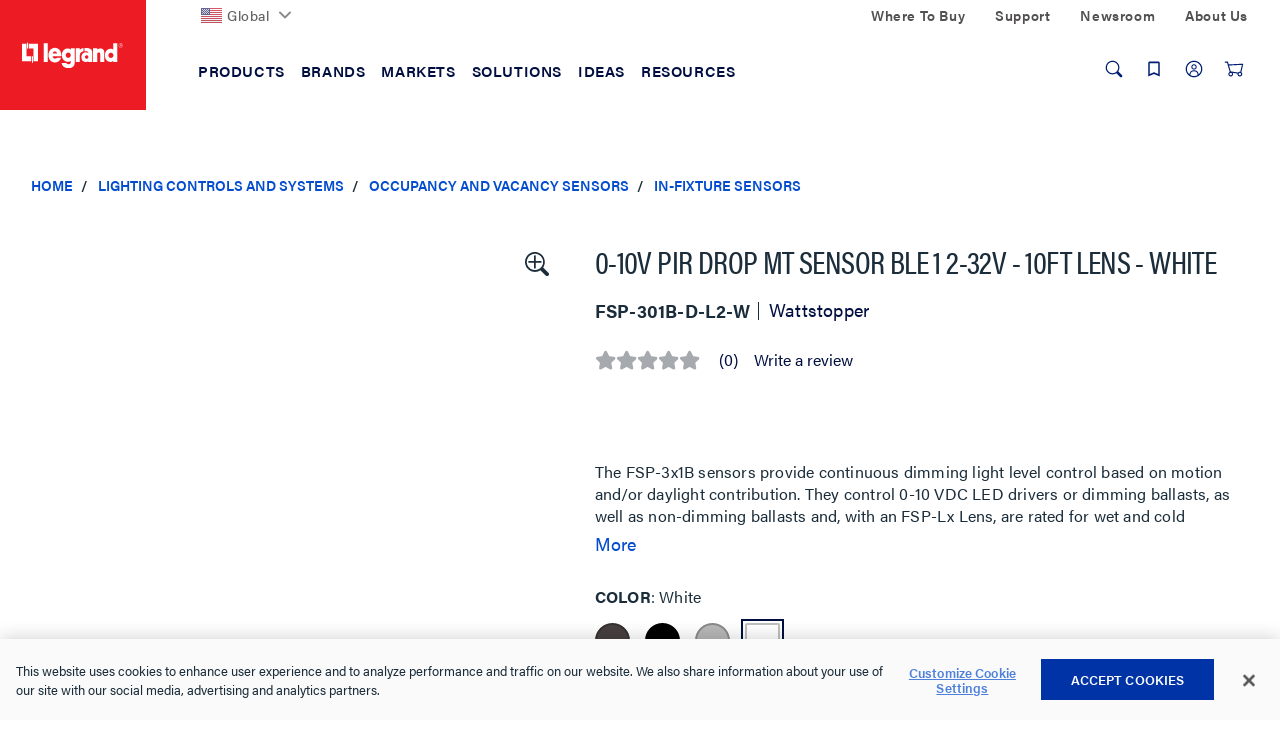

--- FILE ---
content_type: application/javascript;charset=utf-8
request_url: https://api.bazaarvoice.com/data/batch.json?passkey=cay1m2yXHoAS5rrRggNaYyAzhw3XhQXfq4hyXD1eKcZTc&apiversion=5.5&displaycode=19096-en_us&resource.q0=products&filter.q0=id%3Aeq%3AFSP-301B-D-L2-W&stats.q0=questions%2Creviews&filteredstats.q0=questions%2Creviews&filter_questions.q0=contentlocale%3Aeq%3Aen%2Cen_US%2Cen_CA&filter_answers.q0=contentlocale%3Aeq%3Aen%2Cen_US%2Cen_CA&filter_reviews.q0=contentlocale%3Aeq%3Aen%2Cen_US%2Cen_CA&filter_reviewcomments.q0=contentlocale%3Aeq%3Aen%2Cen_US%2Cen_CA&resource.q1=questions&filter.q1=productid%3Aeq%3AFSP-301B-D-L2-W&filter.q1=contentlocale%3Aeq%3Aen%2Cen_US%2Cen_CA&sort.q1=lastapprovedanswersubmissiontime%3Adesc&stats.q1=questions&filteredstats.q1=questions&include.q1=authors%2Cproducts%2Canswers&filter_questions.q1=contentlocale%3Aeq%3Aen%2Cen_US%2Cen_CA&filter_answers.q1=contentlocale%3Aeq%3Aen%2Cen_US%2Cen_CA&limit.q1=10&offset.q1=0&limit_answers.q1=10&resource.q2=reviews&filter.q2=isratingsonly%3Aeq%3Afalse&filter.q2=productid%3Aeq%3AFSP-301B-D-L2-W&filter.q2=contentlocale%3Aeq%3Aen%2Cen_US%2Cen_CA&sort.q2=helpfulness%3Adesc%2Ctotalpositivefeedbackcount%3Adesc&stats.q2=reviews&filteredstats.q2=reviews&include.q2=authors%2Cproducts%2Ccomments&filter_reviews.q2=contentlocale%3Aeq%3Aen%2Cen_US%2Cen_CA&filter_reviewcomments.q2=contentlocale%3Aeq%3Aen%2Cen_US%2Cen_CA&filter_comments.q2=contentlocale%3Aeq%3Aen%2Cen_US%2Cen_CA&limit.q2=5&offset.q2=0&limit_comments.q2=3&resource.q3=reviews&filter.q3=productid%3Aeq%3AFSP-301B-D-L2-W&filter.q3=contentlocale%3Aeq%3Aen%2Cen_US%2Cen_CA&limit.q3=1&resource.q4=reviews&filter.q4=productid%3Aeq%3AFSP-301B-D-L2-W&filter.q4=isratingsonly%3Aeq%3Afalse&filter.q4=issyndicated%3Aeq%3Afalse&filter.q4=rating%3Agt%3A3&filter.q4=totalpositivefeedbackcount%3Agte%3A3&filter.q4=contentlocale%3Aeq%3Aen%2Cen_US%2Cen_CA&sort.q4=totalpositivefeedbackcount%3Adesc&include.q4=authors%2Creviews%2Cproducts&filter_reviews.q4=contentlocale%3Aeq%3Aen%2Cen_US%2Cen_CA&limit.q4=1&resource.q5=reviews&filter.q5=productid%3Aeq%3AFSP-301B-D-L2-W&filter.q5=isratingsonly%3Aeq%3Afalse&filter.q5=issyndicated%3Aeq%3Afalse&filter.q5=rating%3Alte%3A3&filter.q5=totalpositivefeedbackcount%3Agte%3A3&filter.q5=contentlocale%3Aeq%3Aen%2Cen_US%2Cen_CA&sort.q5=totalpositivefeedbackcount%3Adesc&include.q5=authors%2Creviews%2Cproducts&filter_reviews.q5=contentlocale%3Aeq%3Aen%2Cen_US%2Cen_CA&limit.q5=1&callback=BV._internal.dataHandler0
body_size: 1100
content:
BV._internal.dataHandler0({"Errors":[],"BatchedResultsOrder":["q1","q2","q3","q4","q5","q0"],"HasErrors":false,"TotalRequests":6,"BatchedResults":{"q1":{"Id":"q1","Limit":10,"Offset":0,"TotalResults":0,"Locale":"en_US","Results":[],"Includes":{},"HasErrors":false,"Errors":[]},"q2":{"Id":"q2","Limit":5,"Offset":0,"TotalResults":0,"Locale":"en_US","Results":[],"Includes":{},"HasErrors":false,"Errors":[]},"q3":{"Id":"q3","Limit":1,"Offset":0,"TotalResults":0,"Locale":"en_US","Results":[],"Includes":{},"HasErrors":false,"Errors":[]},"q4":{"Id":"q4","Limit":1,"Offset":0,"TotalResults":0,"Locale":"en_US","Results":[],"Includes":{},"HasErrors":false,"Errors":[]},"q5":{"Id":"q5","Limit":1,"Offset":0,"TotalResults":0,"Locale":"en_US","Results":[],"Includes":{},"HasErrors":false,"Errors":[]},"q0":{"Id":"q0","Limit":10,"Offset":0,"TotalResults":1,"Locale":"en_US","Results":[{"FamilyIds":["Base-FSP-301B-D"],"UPCs":["754182941025"],"Name":"0-10V PIR Drop Mount Sensor, BLE, 12-32V","EANs":["0754182941025"],"Description":"The FSP-3x1B sensors provide continuous dimming light level control based on motion and/or daylight contribution. They control 0-10 VDC LED drivers or dimming ballasts, as well as non-dimming ballasts and, with an FSP-Lx Lens, are rated for wet and cold locations. All control parameters are adjustable via the iOS or Android Sensor Configuration App capable of storing and transmitting sensor profiles. The FSP-3x1B family is available in three configurations for mounting inside a fixture, to the outside of a fixture via a 1/2\u201D knockout, or to a pole.","AttributesOrder":["AVAILABILITY","BV_FE_EXPAND","BV_FE_FAMILY","GTIN14"],"Attributes":{"AVAILABILITY":{"Id":"AVAILABILITY","Values":[{"Value":"True","Locale":null}]},"BV_FE_EXPAND":{"Id":"BV_FE_EXPAND","Values":[{"Value":"BV_FE_FAMILY:Base-FSP-301B-D","Locale":null}]},"BV_FE_FAMILY":{"Id":"BV_FE_FAMILY","Values":[{"Value":"Base-FSP-301B-D","Locale":null}]},"GTIN14":{"Id":"GTIN14","Values":[{"Value":"00754182941025","Locale":null}]}},"ImageUrl":"https://resources.legrand.us/md_MV7Mplj0gj87.jpg?1604981468","Id":"FSP-301B-D-L2-W","CategoryId":"LGND050703","BrandExternalId":"wattstopper","Brand":{"Id":"wattstopper","Name":"Wattstopper"},"Active":true,"ProductPageUrl":"https://www.legrand.us/lighting-controls-and-systems/occupancy-and-vacancy-sensors/in-fixture-sensors/0-10v-pir-drop-mt-sensor-ble-1-2-32v-10ft-lens-white/p/fsp-301b-d-l2-w","Disabled":false,"ModelNumbers":[],"StoryIds":[],"ISBNs":[],"QuestionIds":[],"ManufacturerPartNumbers":[],"ReviewIds":[],"ReviewStatistics":{"RatingsOnlyReviewCount":0,"TotalReviewCount":0,"RecommendedCount":0,"NotRecommendedCount":0,"FeaturedReviewCount":0,"ContextDataDistribution":{},"ContextDataDistributionOrder":[],"SecondaryRatingsAverages":{},"NotHelpfulVoteCount":0,"FirstSubmissionTime":null,"SecondaryRatingsAveragesOrder":[],"TagDistributionOrder":[],"AverageOverallRating":null,"OverallRatingRange":5,"RatingDistribution":[],"HelpfulVoteCount":0,"LastSubmissionTime":null,"TagDistribution":{},"IntelligentTrustMarkDisplayEligible":true},"TotalReviewCount":0,"QAStatistics":{"QuestionHelpfulVoteCount":0,"FirstAnswerTime":null,"LastQuestionAnswerTime":null,"FirstQuestionTime":null,"FeaturedAnswerCount":0,"LastAnswerTime":null,"TagDistribution":{},"ContextDataDistribution":{},"TotalAnswerCount":0,"FeaturedQuestionCount":0,"LastQuestionTime":null,"QuestionNotHelpfulVoteCount":0,"BestAnswerCount":0,"TagDistributionOrder":[],"AnswerHelpfulVoteCount":0,"HelpfulVoteCount":0,"AnswerNotHelpfulVoteCount":0,"TotalQuestionCount":0,"ContextDataDistributionOrder":[]},"TotalQuestionCount":0,"TotalAnswerCount":0,"FilteredReviewStatistics":{"RatingsOnlyReviewCount":0,"TotalReviewCount":0,"NotRecommendedCount":0,"RecommendedCount":0,"FeaturedReviewCount":0,"ContextDataDistribution":{},"ContextDataDistributionOrder":[],"SecondaryRatingsAverages":{},"NotHelpfulVoteCount":0,"FirstSubmissionTime":null,"SecondaryRatingsAveragesOrder":[],"TagDistributionOrder":[],"AverageOverallRating":null,"OverallRatingRange":5,"RatingDistribution":[],"HelpfulVoteCount":0,"LastSubmissionTime":null,"TagDistribution":{}},"FilteredQAStatistics":{"QuestionHelpfulVoteCount":0,"FirstAnswerTime":null,"LastQuestionAnswerTime":null,"FirstQuestionTime":null,"FeaturedAnswerCount":0,"LastAnswerTime":null,"TagDistribution":{},"ContextDataDistribution":{},"TotalAnswerCount":0,"FeaturedQuestionCount":0,"LastQuestionTime":null,"QuestionNotHelpfulVoteCount":0,"BestAnswerCount":0,"TagDistributionOrder":[],"AnswerHelpfulVoteCount":0,"HelpfulVoteCount":0,"AnswerNotHelpfulVoteCount":0,"TotalQuestionCount":0,"ContextDataDistributionOrder":[]}}],"Includes":{},"HasErrors":false,"Errors":[]}},"SuccessfulRequests":6,"FailedRequests":0})

--- FILE ---
content_type: text/javascript;charset=UTF-8
request_url: https://www.legrand.us/_ui/addons/legrandasmstorefront/responsive/common/js/jquery.tablesorter.min.js?v=202601210153
body_size: 3769
content:
(function($){$.extend({tablesorter:new function(){var parsers=[],widgets=[];function benchmark(e,t){log(e+","+((new Date).getTime()-t.getTime())+"ms")}function log(e){"undefined"!=typeof console&&void 0!==console.debug?console.log(e):alert(e)}function buildParserCache(e,t){if(e.config.debug)var r="";if(0!=e.tBodies.length){var n=e.tBodies[0].rows;if(n[0])for(var o=[],a=n[0].cells.length,i=0;i<a;i++){var s=!1;$.metadata&&$(t[i]).metadata()&&$(t[i]).metadata().sorter?s=getParserById($(t[i]).metadata().sorter):e.config.headers[i]&&e.config.headers[i].sorter&&(s=getParserById(e.config.headers[i].sorter)),s||(s=detectParserForColumn(e,n,-1,i)),e.config.debug&&(r+="column:"+i+" parser:"+s.id+"\n"),o.push(s)}return e.config.debug&&log(r),o}}function detectParserForColumn(e,t,r,n){for(var o=parsers.length,a=!1,i=!1,s=!0;""==i&&s;)t[++r]?(a=getNodeFromRowAndCellIndex(t,r,n),i=trimAndGetNodeText(e.config,a),e.config.debug&&log("Checking if value was empty on row:"+r)):s=!1;for(var d=1;d<o;d++)if(parsers[d].is(i,e,a))return parsers[d];return parsers[0]}function getNodeFromRowAndCellIndex(e,t,r){return e[t].cells[r]}function trimAndGetNodeText(e,t){return $.trim(getElementText(e,t))}function getParserById(e){for(var t=parsers.length,r=0;r<t;r++)if(parsers[r].id.toLowerCase()==e.toLowerCase())return parsers[r];return!1}function buildCache(e){if(e.config.debug)var t=new Date;for(var r=e.tBodies[0]&&e.tBodies[0].rows.length||0,n=e.tBodies[0].rows[0]&&e.tBodies[0].rows[0].cells.length||0,o=e.config.parsers,a={row:[],normalized:[]},i=0;i<r;++i){var s=$(e.tBodies[0].rows[i]),d=[];if(s.hasClass(e.config.cssChildRow))a.row[a.row.length-1]=a.row[a.row.length-1].add(s);else{a.row.push(s);for(var c=0;c<n;++c)d.push(o[c].format(getElementText(e.config,s[0].cells[c]),e,s[0].cells[c]));d.push(a.normalized.length),a.normalized.push(d),d=null}}return e.config.debug&&benchmark("Building cache for "+r+" rows:",t),a}function getElementText(e,t){return t?(e.supportsTextContent||(e.supportsTextContent=t.textContent||!1),"simple"==e.textExtraction?e.supportsTextContent?t.textContent:t.childNodes[0]&&t.childNodes[0].hasChildNodes()?t.childNodes[0].innerHTML:t.innerHTML:"function"==typeof e.textExtraction?e.textExtraction(t):$(t).text()):""}function appendToTable(e,t){if(e.config.debug)var r=new Date;for(var n=t,o=n.row,a=n.normalized,i=a.length,s=a[0].length-1,d=$(e.tBodies[0]),c=[],l=0;l<i;l++){var u=a[l][s];if(c.push(o[u]),!e.config.appender)for(var f=o[u].length,h=0;h<f;h++)d[0].appendChild(o[u][h])}e.config.appender&&e.config.appender(e,c),c=null,e.config.debug&&benchmark("Rebuilt table:",r),applyWidget(e),setTimeout(function(){$(e).trigger("sortEnd")},0)}function buildHeaders(e){if(e.config.debug)var t=new Date;$.metadata;var r=computeTableHeaderCellIndexes(e);return $tableHeaders=$(e.config.selectorHeaders,e).each(function(t){if(this.column=r[this.parentNode.rowIndex+"-"+this.cellIndex],this.order=formatSortingOrder(e.config.sortInitialOrder),this.count=this.order,(checkHeaderMetadata(this)||checkHeaderOptions(e,t))&&(this.sortDisabled=!0),checkHeaderOptionsSortingLocked(e,t)&&(this.order=this.lockedOrder=checkHeaderOptionsSortingLocked(e,t)),!this.sortDisabled){var n=$(this).addClass(e.config.cssHeader);e.config.onRenderHeader&&e.config.onRenderHeader.apply(n)}e.config.headerList[t]=this}),e.config.debug&&(benchmark("Built headers:",t),log($tableHeaders)),$tableHeaders}function computeTableHeaderCellIndexes(e){for(var t=[],r={},n=e.getElementsByTagName("THEAD")[0].getElementsByTagName("TR"),o=0;o<n.length;o++)for(var a=n[o].cells,i=0;i<a.length;i++){var s,d=a[i],c=d.parentNode.rowIndex,l=c+"-"+d.cellIndex,u=d.rowSpan||1,f=d.colSpan||1;void 0===t[c]&&(t[c]=[]);for(var h=0;h<t[c].length+1;h++)if(void 0===t[c][h]){s=h;break}for(r[l]=s,h=c;h<c+u;h++){void 0===t[h]&&(t[h]=[]);for(var g=t[h],m=s;m<s+f;m++)g[m]="x"}}return r}function checkCellColSpan(e,t,r){for(var n=[],o=e.tHead.rows,a=o[r].cells,i=0;i<a.length;i++){var s=a[i];s.colSpan>1?n=n.concat(checkCellColSpan(e,headerArr,r++)):(1==e.tHead.length||s.rowSpan>1||!o[r+1])&&n.push(s)}return n}function checkHeaderMetadata(e){return!(!$.metadata||!1!==$(e).metadata().sorter)}function checkHeaderOptions(e,t){return!(!e.config.headers[t]||!1!==e.config.headers[t].sorter)}function checkHeaderOptionsSortingLocked(e,t){return!(!e.config.headers[t]||!e.config.headers[t].lockedOrder)&&e.config.headers[t].lockedOrder}function applyWidget(e){for(var t=e.config.widgets,r=t.length,n=0;n<r;n++)getWidgetById(t[n]).format(e)}function getWidgetById(e){for(var t=widgets.length,r=0;r<t;r++)if(widgets[r].id.toLowerCase()==e.toLowerCase())return widgets[r]}function formatSortingOrder(e){return"Number"!=typeof e?"desc"==e.toLowerCase()?1:0:1==e?1:0}function isValueInArray(e,t){for(var r=t.length,n=0;n<r;n++)if(t[n][0]==e)return!0;return!1}function setHeadersCss(e,t,r,n){t.removeClass(n[0]).removeClass(n[1]);var o=[];t.each(function(e){this.sortDisabled||(o[this.column]=$(this))});for(var a=r.length,i=0;i<a;i++)o[r[i][0]].addClass(n[r[i][1]])}function fixColumnWidth(e,t){if(e.config.widthFixed){var r=$("<colgroup>");$("tr:first td",e.tBodies[0]).each(function(){r.append($("<col>").css("width",$(this).width()))}),$(e).prepend(r)}}function updateHeaderSortCount(e,t){for(var r=e.config,n=t.length,o=0;o<n;o++){var a=t[o],i=r.headerList[a[0]];i.count=a[1],i.count++}}function multisort(table,sortList,cache){if(table.config.debug)var sortTime=new Date;for(var dynamicExp="var sortWrapper = function(a,b) {",l=sortList.length,i=0;i<l;i++){var c=sortList[i][0],order=sortList[i][1],s="text"==table.config.parsers[c].type?makeSortFunction("text",0==order?"asc":"desc",c):makeSortFunction("numeric",0==order?"asc":"desc",c),e="e"+i;dynamicExp+="var "+e+" = "+s,dynamicExp+="if("+e+") { return "+e+"; } ",dynamicExp+="else { "}var orgOrderCol=cache.normalized[0].length-1;dynamicExp+="return a["+orgOrderCol+"]-b["+orgOrderCol+"];";for(var i=0;i<l;i++)dynamicExp+="}; ";return dynamicExp+="return 0; ",dynamicExp+="}; ",table.config.debug&&benchmark("Evaling expression:"+dynamicExp,new Date),eval(dynamicExp),cache.normalized.sort(sortWrapper),table.config.debug&&benchmark("Sorting on "+sortList.toString()+" and dir "+order+" time:",sortTime),cache}function makeSortFunction(e,t,r){var n="a["+r+"]",o="b["+r+"]";return"text"==e&&"asc"==t?"("+n+" == "+o+" ? 0 : ("+n+" === null ? Number.POSITIVE_INFINITY : ("+o+" === null ? Number.NEGATIVE_INFINITY : ("+n+" < "+o+") ? -1 : 1 )));":"text"==e&&"desc"==t?"("+n+" == "+o+" ? 0 : ("+n+" === null ? Number.POSITIVE_INFINITY : ("+o+" === null ? Number.NEGATIVE_INFINITY : ("+o+" < "+n+") ? -1 : 1 )));":"numeric"==e&&"asc"==t?"("+n+" === null && "+o+" === null) ? 0 :("+n+" === null ? Number.POSITIVE_INFINITY : ("+o+" === null ? Number.NEGATIVE_INFINITY : "+n+" - "+o+"));":"numeric"==e&&"desc"==t?"("+n+" === null && "+o+" === null) ? 0 :("+n+" === null ? Number.POSITIVE_INFINITY : ("+o+" === null ? Number.NEGATIVE_INFINITY : "+o+" - "+n+"));":void 0}function makeSortText(e){return"((a["+e+"] < b["+e+"]) ? -1 : ((a["+e+"] > b["+e+"]) ? 1 : 0));"}function makeSortTextDesc(e){return"((b["+e+"] < a["+e+"]) ? -1 : ((b["+e+"] > a["+e+"]) ? 1 : 0));"}function makeSortNumeric(e){return"a["+e+"]-b["+e+"];"}function makeSortNumericDesc(e){return"b["+e+"]-a["+e+"];"}function sortText(e,t){return table.config.sortLocaleCompare?e.localeCompare(t):e<t?-1:e>t?1:0}function sortTextDesc(e,t){return table.config.sortLocaleCompare?t.localeCompare(e):t<e?-1:t>e?1:0}function sortNumeric(e,t){return e-t}function sortNumericDesc(e,t){return t-e}function getCachedSortType(e,t){return e[t].type}this.defaults={cssHeader:"header",cssAsc:"headerSortUp",cssDesc:"headerSortDown",cssChildRow:"expand-child",sortInitialOrder:"asc",sortMultiSortKey:"shiftKey",sortForce:null,sortAppend:null,sortLocaleCompare:!0,textExtraction:"simple",parsers:{},widgets:[],widgetZebra:{css:["even","odd"]},headers:{},widthFixed:!1,cancelSelection:!0,sortList:[],headerList:[],dateFormat:"us",decimal:"/.|,/g",onRenderHeader:null,selectorHeaders:"thead th",debug:!1},this.benchmark=benchmark,this.construct=function(e){return this.each(function(){if(this.tHead&&this.tBodies){var t,r,n,o;this.config={},o=$.extend(this.config,$.tablesorter.defaults,e),t=$(this),$.data(this,"tablesorter",o),r=buildHeaders(this),this.config.parsers=buildParserCache(this,r),n=buildCache(this);var a=[o.cssDesc,o.cssAsc];fixColumnWidth(this),r.click(function(e){var i=t[0].tBodies[0]&&t[0].tBodies[0].rows.length||0;if(!this.sortDisabled&&i>0){t.trigger("sortStart"),$(this);var s=this.column;if(this.order=this.count++%2,this.lockedOrder&&(this.order=this.lockedOrder),e[o.sortMultiSortKey])if(isValueInArray(s,o.sortList))for(u=0;u<o.sortList.length;u++){var d=o.sortList[u],c=o.headerList[d[0]];d[0]==s&&(c.count=d[1],c.count++,d[1]=c.count%2)}else o.sortList.push([s,this.order]);else{if(o.sortList=[],null!=o.sortForce)for(var l=o.sortForce,u=0;u<l.length;u++)l[u][0]!=s&&o.sortList.push(l[u]);o.sortList.push([s,this.order])}return setTimeout(function(){setHeadersCss(t[0],r,o.sortList,a),appendToTable(t[0],multisort(t[0],o.sortList,n))},1),!1}}).mousedown(function(){if(o.cancelSelection)return this.onselectstart=function(){return!1},!1}),t.bind("update",function(){var e=this;setTimeout(function(){e.config.parsers=buildParserCache(e,r),n=buildCache(e)},1)}).bind("updateCell",function(e,t){var r=this.config,o=[t.parentNode.rowIndex-1,t.cellIndex];n.normalized[o[0]][o[1]]=r.parsers[o[1]].format(getElementText(r,t),t)}).bind("sorton",function(e,t){$(this).trigger("sortStart"),o.sortList=t;var i=o.sortList;updateHeaderSortCount(this,i),setHeadersCss(this,r,i,a),appendToTable(this,multisort(this,i,n))}).bind("appendCache",function(){appendToTable(this,n)}).bind("applyWidgetId",function(e,t){getWidgetById(t).format(this)}).bind("applyWidgets",function(){applyWidget(this)}),$.metadata&&$(this).metadata()&&$(this).metadata().sortlist&&(o.sortList=$(this).metadata().sortlist),o.sortList.length>0&&t.trigger("sorton",[o.sortList]),applyWidget(this)}})},this.addParser=function(e){for(var t=parsers.length,r=!0,n=0;n<t;n++)parsers[n].id.toLowerCase()==e.id.toLowerCase()&&(r=!1);r&&parsers.push(e)},this.addWidget=function(e){widgets.push(e)},this.formatFloat=function(e){var t=parseFloat(e);return isNaN(t)?0:t},this.formatInt=function(e){var t=parseInt(e);return isNaN(t)?0:t},this.isDigit=function(e,t){return/^[-+]?\d*$/.test($.trim(e.replace(/[,.']/g,"")))},this.clearTableBody=function(e){navigator.userAgent.match("MSIE")?function(){for(;this.firstChild;)this.removeChild(this.firstChild)}.apply(e.tBodies[0]):e.tBodies[0].innerHTML=""}}}),$.fn.extend({tablesorter:$.tablesorter.construct});var ts=$.tablesorter;ts.addParser({id:"text",is:function(e){return!0},format:function(e){return $.trim(e.toLocaleLowerCase())},type:"text"}),ts.addParser({id:"digit",is:function(e,t){var r=t.config;return $.tablesorter.isDigit(e,r)},format:function(e){return $.tablesorter.formatFloat(e)},type:"numeric"}),ts.addParser({id:"currency",is:function(e){return/^[£$€?.]/.test(e)},format:function(e){return $.tablesorter.formatFloat(e.replace(new RegExp(/[£$€]/g),""))},type:"numeric"}),ts.addParser({id:"ipAddress",is:function(e){return/^\d{2,3}[\.]\d{2,3}[\.]\d{2,3}[\.]\d{2,3}$/.test(e)},format:function(e){for(var t=e.split("."),r="",n=t.length,o=0;o<n;o++){var a=t[o];2==a.length?r+="0"+a:r+=a}return $.tablesorter.formatFloat(r)},type:"numeric"}),ts.addParser({id:"url",is:function(e){return/^(https?|ftp|file):\/\/$/.test(e)},format:function(e){return jQuery.trim(e.replace(new RegExp(/(https?|ftp|file):\/\//),""))},type:"text"}),ts.addParser({id:"isoDate",is:function(e){return/^\d{4}[\/-]\d{1,2}[\/-]\d{1,2}$/.test(e)},format:function(e){return $.tablesorter.formatFloat(""!=e?new Date(e.replace(new RegExp(/-/g),"/")).getTime():"0")},type:"numeric"}),ts.addParser({id:"percent",is:function(e){return/\%$/.test($.trim(e))},format:function(e){return $.tablesorter.formatFloat(e.replace(new RegExp(/%/g),""))},type:"numeric"}),ts.addParser({id:"usLongDate",is:function(e){return e.match(new RegExp(/^[A-Za-z]{3,10}\.? [0-9]{1,2}, ([0-9]{4}|'?[0-9]{2}) (([0-2]?[0-9]:[0-5][0-9])|([0-1]?[0-9]:[0-5][0-9]\s(AM|PM)))$/))},format:function(e){return $.tablesorter.formatFloat(new Date(e).getTime())},type:"numeric"}),ts.addParser({id:"shortDate",is:function(e){return/\d{1,2}[\/\-]\d{1,2}[\/\-]\d{2,4}/.test(e)},format:function(e,t){var r=t.config;return e=e.replace(/\-/g,"/"),"us"==r.dateFormat?e=e.replace(/(\d{1,2})[\/\-](\d{1,2})[\/\-](\d{4})/,"$3/$1/$2"):"uk"==r.dateFormat?e=e.replace(/(\d{1,2})[\/\-](\d{1,2})[\/\-](\d{4})/,"$3/$2/$1"):"dd/mm/yy"!=r.dateFormat&&"dd-mm-yy"!=r.dateFormat||(e=e.replace(/(\d{1,2})[\/\-](\d{1,2})[\/\-](\d{2})/,"$1/$2/$3")),$.tablesorter.formatFloat(new Date(e).getTime())},type:"numeric"}),ts.addParser({id:"time",is:function(e){return/^(([0-2]?[0-9]:[0-5][0-9])|([0-1]?[0-9]:[0-5][0-9]\s(am|pm)))$/.test(e)},format:function(e){return $.tablesorter.formatFloat(new Date("2000/01/01 "+e).getTime())},type:"numeric"}),ts.addParser({id:"metadata",is:function(e){return!1},format:function(e,t,r){var n=t.config,o=n.parserMetadataName?n.parserMetadataName:"sortValue";return $(r).metadata()[o]},type:"numeric"}),ts.addWidget({id:"zebra",format:function(e){if(e.config.debug)var t=new Date;var r,n,o=-1;$("tr:visible",e.tBodies[0]).each(function(t){(r=$(this)).hasClass(e.config.cssChildRow)||o++,n=o%2==0,r.removeClass(e.config.widgetZebra.css[n?0:1]).addClass(e.config.widgetZebra.css[n?1:0])}),e.config.debug&&$.tablesorter.benchmark("Applying Zebra widget",t)}})})(jQuery);

--- FILE ---
content_type: application/javascript
request_url: https://omni.pricespider.com/sku-map/?clientId=3850&configId=5ea3478e92ddc70024840d78&countryCode=US&skuKeys=FSP-301B-D-L2-W&key=%2F3850%2Fsku-map%2F1&token=88c3a2027c3a405184a35f81c2d98d6f&callback=PriceSpider.onload
body_size: 26596
content:
PriceSpider.onload("/3850/sku-map/1", {"accountId":3850,"countries":{"US":{"US radiant":{"1597":13635102,"2097":13635317,"RWP262DBCC6":11777079,"RWP263GCC6":11777073,"R26USBPDBK":13820602,"2097TRSGL":13820509,"RT2WCCV4":11777111,"2097TRUSBACDBC4":13820527,"RWP263DBCC6":11777084,"RWP264BK":11777089,"RSWV153":13820587,"TM826USBI":11777138,"2097TRWRUSBACLA":13820521,"NTL873ICC6":12731625,"885TRICC8":11777154,"WNRCB40NI":13397151,"2097NTLTRW":13820559,"885TRBK":11777155,"2087LA":13820505,"885SBK":12731818,"R26USBACNICCV4":12731712,"R26USBCC6I":12731695,"R26USBAC6WCCV6":11777171,"TM826USBGCCV4":11777070,"RWP263WCC6":11777145,"1597TRWRICCD4":13820568,"NTLHORZTCCC6":12731817,"WNRR15WH":12731613,"TM874WCC6":13495299,"2097TRUSBACW":12731763,"RHL153PW10PK":13726063,"RCD38TRICC6":13495295,"WWRR15WHCCV2":12731749,"RWP266NI":11777101,"R26USBCC6LA":11777170,"R26USBACWCCV6":12731715,"R26USBCC6DBCCV4":11777075,"HMRKIT":12731802,"WNRL63NI":12731622,"1597SWTTRLACCD4":11777066,"RCD38TRGRYCC6":12731665,"WNRL43LA":12731604,"TM874BKCC6":13495293,"2097TRWR":13820578,"RCD11BKCC6":11777051,"RWC826USBBKCCV2":12731684,"2097TRUSBAAW":13820536,"HMRKITGRY":12731806,"R26USBPD":13820605,"1597SWTTRWCCD4":11777067,"2097BK":13820519,"1597TRWRUSBACGRY":13820544,"RWP262BK":11777140,"RWP26":11777059,"2097NALA":13820556,"2097TRUSBAAGRY":13820540,"RWP262W":11777142,"RWP264I":11777093,"2097GRYCCD12":13820552,"RWP263WAMCC6":13820594,"1597TRAWCCD4":11777122,"RWP26LACC6":11777148,"RCD11GRYCC6":12731727,"WNRL43NI":12731605,"TM8USB4BKCC6":12731687,"2097TRWRUSBCCW":12731757,"WWRR15LACCV2":12731747,"RHLV1103PW":12731789,"RCD38TRNICC6":11777056,"RCD33LACC6":11777133,"1597LA":11777162,"WNRH15KITNI":12731833,"RWP26BK":11777147,"885TRLACC8":11777153,"RWP266BK":12731629,"885TRWRW":11777146,"RWP264WAMCC6":13820592,"RHL153PGRY":13726057,"RWP263LACC6":11777143,"RWP262LA":11777141,"2097TRI":13820562,"WNRCB40WH":13397153,"TM826USBICC6":11777138,"RHCL453PWAMCC4":13820590,"1597TRALA":13820585,"2097TRUSBACRED":13820534,"885LA":11777109,"RWP26DBCC6":11777103,"RCD33GRYCC6":12731661,"NTL885TRBKCC6":11777034,"2097I":11777117,"2097TRSGLI":13820507,"1597TRA":13820577,"RWP262BKCC6":11777140,"WNRH1NI":12731738,"R26USBAC6W":11777171,"RCD33NICC6":11777054,"RWP265LA":11777097,"TR20USBPDLA":13820604,"RCD33LA":11777133,"2097TRSGLGRY":13820511,"1597TRUSBACI":13820528,"885BKCC12":11777150,"1597TRUSBAALA":12731760,"WRR26USBAC6WCC6":13820595,"R26USBCCWCCV6":12731719,"RHCL453PTCCCV6":11777125,"RWP263ICC6":12731636,"WNRL50NI":12731745,"326RNI":12731831,"WNRL43WH":12731607,"WNP20":12731764,"RHL153P":13726058,"RHL743PW":12731788,"2097TRBK":13820503,"RHKIT":12731776,"RWP266LA":12731640,"WRR26USBAC6LA":12731703,"TR20USBPDDB":13820606,"RCD33WCC6":11777134,"NTL873NICC6":12731626,"1597TRWRBK":13820504,"R26USBPDLA":13820608,"R26USBCCNICCV4":12731711,"RWP265GRY":12731635,"1597TRWR":13820581,"1597TRBKCCD4":13820573,"TR26352RW":12731648,"885WCC21":11777157,"1597TRLA":13820576,"RHL153PDB":13726061,"RCD113I":11777049,"HMRKITNI":12731812,"RWP262":11777078,"TM873GRYCC10":13495294,"885TRBKCC8":11777155,"TM874W":12731673,"RHKITBKPCCV6":13495304,"RHKITI":12731781,"NTL885TRLACC6":11777033,"RHFB83PTC":12731794,"TR20USBPDRED":13820601,"TM873GCC10":12731657,"RCD11LACC6":11777131,"WNRR15LA":12731609,"885TRLA":11777153,"R26USBPDNICC6":13820603,"NTLHORZWCC6":11777058,"WNRL33NI":12731606,"HMRKITI":12731808,"RHKITLA":12731782,"2097TRWRWCCD4":11426114,"HMRTC":12731816,"2097TRGRYCCD4":13820550,"326RDB":12731828,"RHKITGPCCV6":12731778,"RRW600UTC":11777151,"1597TRUSBACW":12731761,"2097TRWRGRY":13820583,"1597TRCCD4":13820571,"TM874ISLCC6":13495300,"R26USBAC6LA":11777169,"RWP262LACC6":11777141,"885TR":11777172,"2097TRUSBAARED":13820537,"2097TRUSBACI":13820539,"RCD38TRBKCC6":11777135,"HMKITLA":12731809,"RCD11BK":12731726,"2097TRUSBACGRY":13820529,"TR26352RGCC6":12731643,"RHCL453PTC":11777125,"RCD11I":11777129,"RWP26GRY":11777104,"RH703PTUWAMCC4":13820591,"2097TRCCD4":13820549,"TM874GRY":12731660,"RCD113WCC6":11777128,"RCD38TRWCC6":11777136,"1597SWTTRBKCCD4":11777064,"RWC826USBICCV2":12731698,"WNRL10NI":12731769,"RHL153PNI":13726060,"1597TRWRW":11777163,"RT2BKCCV4":13820588,"1597TRAW":11777122,"1597NTLTRLACC4":11777123,"1597TRWRLA":13820506,"HMKITDB":12731804,"R26USBAC6BKCCV4":11777167,"HCL453PMMW":12731837,"RWP26NICC6":11777106,"R26USBAC6G":12731691,"R26USBCCDBCCV4":12731690,"WNRH1WH":12731739,"1597TRSGLBK":13397157,"1597BKCCD12":11777120,"1597TRSGLGRY":13397159,"1597TRUSBAABK":12731758,"RWP262ICC6":13820589,"HMRKITLA":12731810,"WNRL33LA":12731603,"1597TRWCCD12":11777112,"R26USBACLA":12731708,"TM870STMBKCC6":13821615,"1597TRWRUSBACLA":13820543,"1597CCD12":13820564,"R26USBCC6BK":11777168,"1597TRDBCC4":11777041,"RWP265W":11777099,"RHFB83PW":12731786,"WNRCB40LA":13397152,"1597TRWRGRY":11777119,"RCD38TRLACC6":13495298,"WNRR15NI":12731612,"1597TRWRGRYCCD4":11777119,"TM874I":12731667,"RHL153PBK":13726056,"326RI":12731830,"TM870WCC10":11053286,"RCDLMCC8":11777137,"2097TRUSBAC":13820538,"RWP264":11777087,"HMKITGRY":12731805,"2097TRWRNAGRY":13821602,"TM826USBWCCV6":10540571,"2097TRWRUSBACGRY":13820520,"RWP265NI":11777098,"TR26352RBK":12731641,"2097ICCD12":11681010,"RHL373PTC":13821599,"2097CCD12":13820547,"RWP263LA":11777143,"R26USBAC6BK":11777167,"2097WCCD12":11713959,"RWP264WCC6":12731617,"1597TRLACCD4":13820565,"TM874NICC6":12731670,"326RG":12731829,"R26USBAC6LACCV4":11777169,"1597GRYCCD12":11777115,"NTL885TRICC6":11777029,"HMRKITW":12731813,"885TRWRLA":12731824,"RWP266":12731630,"RWP26LA":11777148,"1597TRNICC4":11777043,"1597TRICCD4":13820569,"RWP263":11777082,"RT2W":11777111,"WNRH10KITNI":12731766,"WNRH1LA":12731737,"WNRL63LA":12731621,"885TRWRI":13820545,"RCDLM":11777137,"1597NTLTRBKCCD4":11777061,"1597NTLTRLACCD4":11777123,"R26USBCCBKCCV4":12731683,"2097BKCCD12":13820551,"RWP263GRY":11777085,"TR26352RI":12731645,"R26USBACDBCCV4":12731689,"RH703PW":12731838,"2097TRUSBACLA":13820530,"NTL873WCC6":11777030,"TR20USBPD":13820600,"RWP265I":12731639,"2097W":11777116,"885BK":11777150,"RWP264GCC6":12731615,"TM874WSLCC6":13495302,"RWP266W":11777102,"RHLV703PW":12731785,"885W":11777157,"885SLA":12731823,"TM870DBCC10":12731655,"RHKITNIPCCV6":13820610,"RCD33W":11777134,"RCD33I":11777053,"1597GRY":11777115,"RHL153PLA":13726054,"HMRKITBK":12731798,"RWP266DB":11777100,"RCD113GRYCC6":12731728,"RWP262GCC6":11777072,"R26USBCC6W":11777139,"R26USBACW":12731720,"RWP263W":11777145,"885SI":12731821,"RCD113GRY":12731730,"1597WCCD12":11713961,"2097TRWRW":11777118,"HMKITBK":12731797,"NTL873BKCC6":12731624,"R26USBPDDBCC6":13820599,"1597TRAI":13820586,"R26USBCC6LACCV4":11777170,"TR26352RGRY":12731644,"1597TRWRWCCD4":11777163,"885TRCC8":11777172,"HMKIT":12731801,"885TRWRWCC8":11777146,"RHL743PTC":12731795,"TM874GCC6":12731658,"2097NTLTRLA":13820560,"RHL153PWPW":13726064,"2097TRUSBCCW":13820501,"1597TRUSBAA":13820535,"TM874":12731654,"RHDH163PTCCCV6":12731619,"2097NTLTRGRY":13820558,"WNRH2NI":12731735,"WNRL63WH":12731623,"NTL885TRWCC6":11777035,"HMKITI":12731807,"1597TRWRLACCD4":13820566,"RT2NICCV4":12731756,"2097NABL":13820555,"1597TRUSBAAWC4":13495303,"1597TRUSBAAGC4":13820516,"TM873WCC10":11053287,"HMKITNI":12731811,"HMRW":12731814,"RWC826USBLACCV2":12731707,"RWP263NI":13820609,"RWP265":12731631,"TR20USBPDI":13820598,"RCD11ICC6":11777129,"TM826USBLACC6":12731701,"R26USBAC6NICCV4":11777076,"TM8USB4LACC6":12731709,"TM874BK":12731653,"RWP264LA":11777175,"R26USBACBKCCV4":12731681,"1597TRSGLLA":13397158,"TM874LASLCC6":13495301,"2097TRW":11777160,"RWP26GCC6":11777071,"RHL153PI":13726055,"TM874ICC6":13495296,"1597RED":13820582,"RCD38TRDBCC6":11777057,"TM873CC10":13821606,"2097TRUSBACBK":13820532,"NTL873LACC6":11777028,"RWP264LACC6":11777175,"2097NTLTRI":13820561,"WNRL33WH":12731608,"RCD11GRY":12731729,"R26USBPDI":13820607,"1597TRWRNAW":13821601,"R26USBAC6DBCCV4":11777074,"WRR26USBAC6I":12731699,"RWP262WAMCC6":13820593,"RHL153PG":13726062,"2097TRWRGRYCCD4":13820563,"1597TRAPLW":13397164,"2097TRWRNAW":13821605,"1597I":11777159,"1597TRSGL":13397160,"TM874LACC6":13495297,"R26USBCC6WCCV6":11777139,"RCD38TRBK":11777135,"2097TRWRI":13820579,"R26USBCC6BKCCV4":11777168,"WNP10":12731652,"1597TRWRUSBACBK":13820542,"1597LACCD12":11777162,"TR26352RLA":12731646,"TM870CC10":13821609,"1597NTLTRICCD4":11777062,"TM870ICC10":13821608,"RWP26BKCC6":11777147,"885TRI":11777154,"RH703PTUTC":11777124,"RWP266I":12731638,"RCD113W":11777128,"1597NTLTRWCCD4":11777063,"RCD33BK":11777052,"TM873BKCC10":13821610,"1597TRUSBAAI":12731759,"1597TRSGLI":13397155,"1597TRGCC4":11777069,"WNRH2LA":12731734,"RH703PTUW":12731827,"RWP265G":12731632,"RHKITRED":12731784,"RWP264DB":11777091,"TM873LASLCC10":13821613,"1597W":11777113,"WRR26USBAC6W":12731718,"HMRKITDB":12731803,"RWP264GRY":11777092,"RWP265DB":11777096,"RHKITW":12731790,"1597TRAICCD4":13820570,"TM870STMICC6":13821614,"RCD113LA":11777126,"R26USBACICCV4":12731697,"RCD38TRW":11777136,"2097TRSGLLA":13820512,"2097TRSGLW":13820508,"2097TRUSBAALA":12731678,"326RBK":13820526,"RWP26ICC6":12731637,"885TRSI":12731822,"RCD11WCC6":11777132,"RWP26W":11777149,"TM8USB4ICC6":12731693,"NTL885TRNICC6":11777032,"TM873ISLCC10":13821607,"2097TR":13820557,"TM870STMLACC6":13821616,"RRW600UBCCCV4":12731754,"1597TRUSBACGRY":13820541,"WNRL10WH":12731770,"2097LA":11777121,"TM873DBCC10":12731656,"1597TRUSBCCW":12731680,"2097TRUSBAAI":13820531,"2097TRWRUSBACI":13820522,"1597ICCD12":11777159,"2097TRBKCCD4":13820548,"1597TRWRNAI":13821604,"1597TRWRNALA":13821603,"TM874LA":12731668,"RCD33DBCC6":11777055,"R26USBCC6G":12731692,"1597TRUSBACDBC4":13820514,"885LACC14":11777109,"1597TRUSBACLAC4":13820515,"2097TRRED":12731675,"2097TRWCCD12":11777160,"WNRL10LA":12731768,"RHCL453PGCCV4":12731779,"TM870ISLCC10":13821611,"TM870STMWCC6":13821617,"326R":13820523,"TR26352R":12731642,"TR26352RNICC6":12731647,"RHL153PW":13726053,"885GRYCC12":11777158,"TM870GCC10":12731659,"WNRH10KITWH":12731767,"RHKITGRY":12731780,"RCD33GRY":12731662,"TM873NICC10":12731672,"NTLFULLAMBERTC":12731844,"RHKITDBPCCV6":13495305,"WNRL50WH":12731746,"RWP266G":12731633,"1597NTLTRDBCC4":11777044,"1597TRW":11777112,"1597TRSGLRED":13397156,"WNRL23LA":12731649,"RRW600UTCCCV4":11777151,"WNRL23NI":12731650,"WWRR15NICCV2":12731748,"RHDH163PWCCV6":12731618,"RWP263BKCC6":12731628,"RHLV703PTC":12731792,"RWP265BK":12731627,"1597TR":13820575,"1597TRBK":13820502,"NTLFULLWCC6":11777036,"2087I":13820580,"R26USBACLACCV4":12731704,"RCD11W":11777132,"885GRY":11777158,"TM873WAMCC4":13821620,"RHL373PW":13821600,"WNRR20WH":12731614,"885TRNICC12":11777025,"TM870LASLCC10":13821612,"RWC826USBWCCV2":11777060,"2097LACCD12":11777121,"2097TRSGLBK":13820510,"1597TRUSBAADBC4":13820517,"1597TRALACCD4":13820572,"1597TRUSBAANIC4":13820518,"R26USBACI":12731694,"RWP264NICC6":12731616,"HMKITW":12731815,"R26USBAC6I":12731696,"RCD113BK":11777048,"WNRR20LA":12731610,"1597BK":11777120,"2097TRUSBAA":13820533,"WRR26USBAC6BK":12731686,"326RLA":13820524,"R26USBCC6NICCV4":11777077,"RHCL453PDBCCV4":11777047,"RWP262NICC6":11777081,"HCL453PMMTC":12731839,"2097TRAPLW":13820525,"RH4FBL3PTCCCV6":12731793,"RHDH163PBCCCV4":13821619,"RWP262GRY":11777080,"1597TRGRYCCD4":13820567,"RWP26WCC10":11777149,"2097LA3PKCC4":13820546,"TM8USB4WCC6":12731714,"885TRDBCC12":11777027,"RH703PTUTCCCV4":11777124,"RWP262WCC6":11777142,"1597TRSGLW":13397154,"RHL153PRED":13726059,"TM874DBCC6":12731674,"RWP266GRY":12731634,"RCD113LACC6":11777126,"RT2DBCCV4":12731755,"WNRL23WH":12731651,"RCD11LA":11777131,"885TRWCC12":11726356,"WNRH10KITLA":12731765,"WNRL50LA":12731744,"2097TRLACCD4":13820554,"RHCL453PNICCV4":11777046,"RHLV1103PTC":12731796,"RWP263NICC6":11777086,"WNRH2WH":12731736,"WNRR20NI":12731611,"2097TRWRBK":13820574,"2097TRWRLA":13820584,"WNRH15KITWH":12731834,"2097TRUSBAABK":12731676,"TM8USB4NICC6":12731713,"TM826USBNICC6":12731710,"RCD38TRGRY":12731664,"1597NTLTRNICC4":11777045,"R26USBACBK":12731682,"2097TRICCD4":13820553,"WWP30CCV2":12731620,"2097TRSGLRED":13820513,"WNRH15KITLA":12731832},"US adorne":{"AWM4GBLS4":13820385,"AWP6GGS1":13820411,"AWM1G2W4":11776957,"AWM3GCU4":13820328,"WNAR203G1":12936517,"AWC1G2BLN4":13820332,"AWM1G3CU4":13820326,"AWP6GNK1":13820474,"AWP4GGR4":11777016,"ADTH703TUG4":11776812,"ASPD1542G277":13820331,"AWC4GCOF4":13820336,"AGFTR2153W4":11776834,"ARTRUSB206ACM4":13820338,"AWP5GTM1":13820449,"AWP1G3GR4":10423194,"ARCH152W10":13820437,"ARPTR152GG2":11776858,"AWP5GBR1":13820458,"AWP1G2CA4":13820352,"AWP1G3WHW4":11776998,"ARUSB2AA6G4":13820428,"AWP2GWH4":10262175,"WNAH10KITW1":12936492,"AWP1G3GS4":13820367,"ARTR152W4":10124770,"AWP5GMG1":11777022,"AWM3GSL4":13820397,"AWM1G3MW4":11776961,"AWC3GMAC4":13820409,"AWM1G2MW4":11776954,"AWP3GTM4":11777011,"AWM1G2MWW4":11776956,"ARPTR152GW2":11776860,"AC1PFM1":10303728,"ACBLKM4":13820477,"ASWR1532W4":11776907,"ADPD453LM2":11776801,"AWP2GMG4":11777002,"AWM2GSL4":13820384,"ASWV1532W2":11776910,"ARPTR201GW2":11776863,"AC5ERJ45W1":11776793,"ARTRUSB206ACG4":13820430,"AWC2GOB4":11776929,"ADPD453LG2":11776800,"AWP5GNK1":13820454,"AWM1G2MA4":13820381,"AANLM14":11776784,"AWC2GMAC4":13820396,"AWM1G2HFBR4":11776945,"AWP1G3BR4":11776993,"AWM1G3HFFE1":13820473,"ASPD1532M4":10565614,"AWM2GBLS4":13820353,"AWP1G3GG4":13820468,"WNAR203W1":12936519,"AWP1G3NK4":11776995,"WNAR153W1":12936516,"AWP6GCA1":13820348,"ADPD4FBL3P2M4":11776804,"AWM2GHFBR1":11776963,"ASWV2032G2":13820324,"AWP2GGR4":11777001,"ACNRFCM1":11776798,"AWP5GCA1":13820357,"ARTRUSB153G4":11776873,"AWM1G2MB4":11776951,"ASTM2W2":11776899,"AWM1G2SL4":13820377,"AWM4GMW4":11776980,"WNACB40G1":13397161,"ASVS12W4":11776904,"WNAL43G1":12936502,"AWP3GWH4":11777013,"AWC3GSBL4":13820421,"AWP4GGG4":13820460,"AWC3GOB4":11776935,"AWM3GRG4":13820417,"ADWR703TUM4":11776827,"ARCD202W10":13820439,"AWP1G2TM6":11776992,"AWM1G3RG4":13820398,"AWM4GW4":13820461,"ARTRUSB153M4":11776874,"AWC4GBS4":11776938,"AWP2GPW4":11777005,"ACNRFCW1":13820493,"AWM2GM4":11776966,"AWP3GGG4":13820464,"ASVS12M4":11776903,"AWC4GSBL4":13820334,"AWP5GGG1":13820453,"AWM4GMB4":11776978,"ARPTR151GG2":11776854,"ACRJ25M1":13820494,"ARCD152G10":13820481,"ADTP703TUW4":11776822,"ADTH703TUM4":11776813,"ACHDMIM1":11776796,"AALSL277":13820496,"AWP2GLA4":10193637,"ASPD2032W4":11776890,"ARPTR152GM2":11776859,"ADTH4FBL3PW4":11776811,"AWM4GHFBR1":13820472,"AGFTR2152M4":11776830,"AWM3GW4":13820447,"ADSM703HG2":13820482,"AWC1G2COF4":13820391,"AC1PFW1":11776789,"ASWV2032M2":13820490,"AWP5GHB1":13820386,"AWM2GW4":11776971,"AWP3GBL4":13820444,"WNAL63M1":12936509,"AWM4GMR1":13820321,"AWP3GGS4":13820380,"WNAL63W1":12936510,"AWP3GGR4":11777008,"ARTR152W4WP":11776867,"ARTRUSB153W4":11776876,"AWM1G3W4":13820467,"AWC1G2MAC4":13820358,"ADTP703TUM4":11776820,"AWP6GTM1":13820475,"AWM1G3BLS4":13820374,"AWP4GBR4":11777015,"AWP6GGR1":13820450,"AWC4GOB4":11776939,"AWC1G2BBN4":13820349,"AF5G":13820440,"ADPD4FBL3P2G4":13820344,"ADTP700MMTUW2":13820488,"AC1PFG1":13820427,"ARPTR151GW2":11776857,"AWM3GMWW4":11776977,"AABK1M4":10508100,"AWP4GHB4":13820418,"AWP1G2GR6":11776986,"AWC2GBBN4":13820373,"AWP4GMG4":11777017,"WNACB40M1":13397162,"ASWR1532G4":11776905,"ASWV1532G2":11776908,"AGFTR2152G4":11776829,"AWM1G2RG4":13820390,"ASPD2042W4":10200248,"AWP1G3CA4":13820365,"AWC2GSN4":11776930,"AGFTR2153G4":11776832,"WNAL50W1":12936507,"AWP5GGS1":13820363,"AWC1G2SBL4":13820341,"AC4PFW1":13820495,"AWP6GBN1":13820368,"AWP4GLA4":13820451,"AABK1W4":11776780,"WNAL23M1":12936497,"WNAH2G1":13820500,"AWP4GWHW4":13820466,"ARTR152M4WP":11776866,"ARTR202G4":11776870,"ARCH152M10":13820436,"AWM1G2TL4":13820382,"AWP2GBN4":13820369,"ASTP1532W4":11776902,"WNAL43M1":12936503,"AWC3GBLN4":13820347,"ARCD152W10":11776851,"AC2PFM1":11776790,"AAFN4S16AW4":11776782,"ACBRSTPM1":11776794,"AWM4GMWW4":11776981,"ASTH1532W2":11776896,"AWM3GHFBR1":11776972,"ARTRUSB20PD30G4":13820340,"AWC1G2BS4":11776915,"ADWR703TUG4":11776826,"ASTM2M2":11776898,"WNAR153M1":12936515,"AWP1G2NK4":11776989,"ASOS32G4":11776879,"ASTP1532G4":11776900,"AWP1G2BL6":13820442,"ADTH4FBL3PG4":13820483,"ARCD202M10":13820435,"WNAH1G1":13820499,"AWC3GCOF4":13820333,"AWM4GSL4":13820359,"ASTP1532M4":11776901,"AWM3GMB4":11776974,"ARUSB2AA6W4":13820335,"AWP6GBL1":13820446,"AWM2GMB4":11776967,"AWP2GTM4":11777006,"AWC1G3MAC4":13820379,"AWP3GPW4":11777010,"AWP1G2BN4":13820350,"ACBRSTPW1":11776795,"AWM1G2CU4":13820325,"AWP5GWHW1":11777024,"ARTR153G4":11776868,"AWP4GBN4":13820393,"AWP6GWHW1":13820476,"AWP6GWH1":13820479,"AWP2GCA4":13820372,"ADTP4FBL3PG4":13820485,"AWC4GMAC4":13820433,"AF6G":13820441,"ASPD1531M4":10193634,"ASPD2032G4":13820486,"ARUSBM4":10193635,"AC2PFW1":11776791,"AWC1G3SN4":11776924,"ACNRFCG1":11776799,"AWM2GMW4":11776969,"AWP2GGS4":13820375,"AWM1G3SP4":13820354,"WNAL10W1":12936495,"AAFN4S16AM4":10853049,"ASTH1532M2":11776895,"AWP3GHB4":13820403,"AWP5GPW1":13820456,"AWC2GSBL4":13820402,"ADTP4FBL3PW4":11776816,"AWP2GGG4":11777000,"AWP1G3PW4":11776996,"AWP5GWH1":11777023,"AWM4GM4":13820471,"WNAL50M1":12936506,"WNAL50G1":12936505,"ASOS32W4":11776881,"AWP4GCA4":13820422,"AGFTR2202G4":11776835,"AGFTR2152W4":11776831,"ARUSB2AA6M4":13820431,"ADTP700MMTUM2":13820487,"AWM1G2SP4":13820342,"ADTH4FBL3PM4":13820489,"AWP1G2BR6":11776982,"AWC2GBS4":10589329,"AWM3GMR1":13820329,"AC5ERJ45CM1":13820492,"AWM4GMA4":13820407,"AWP3GNK4":11777009,"AWC1G3BSB4":13820356,"AWC4GSN4":11776941,"AWC1G3OB4":11776923,"AWC1G3SBL4":13820392,"ASPD2032M4":11776889,"AWP3GMG4":10193638,"ADTH703TUW4":11776814,"AWM1G2MR1":11776952,"AC6RJ45G1":13820343,"AWC1G3BLN4":13820361,"AWM2GMWW4":11776970,"AWC2GBLN4":13820394,"AWP5GGR1":13820452,"AWM2GMA4":13820400,"ASTM2G2":11776897,"WNAH2M1":13820498,"AWP1G3WH4":10402974,"ASPD1532W277":11776887,"AWM2GMR1":13820320,"ASPD1532W4":10119969,"AWP1G2LA6":10193636,"AWP2GNK4":11777004,"AWC1G2SN4":11776920,"AWM3GMS4":11776975,"AWM4GRG4":13820383,"ARPTR201GM2":11776862,"AWC4GBBN4":13820401,"ARTR152M4":11776865,"AWC3GBBN4":13820364,"AWM3GMA4":13820420,"ARTRUSB15PD30M4":13820425,"ARTRUSB20PD30W4":13820345,"AWP3GCA4":13820413,"AWM1G3MWW4":11776962,"AWP1G3BL4":13820443,"ARTR153W4":10652921,"ARUSB30PDM4":13820423,"ACRJ25W1":13820497,"AWP3GLA4":13820462,"ARPTR151GM2":11776855,"AWM1G3MS4":11776960,"AWM3GM4":11776973,"ASWV1532M2":11776909,"WNAL33W1":12936501,"AWP4GNK4":13820463,"AWM2GMS4":11776968,"AWP1G2GS4":13820399,"AWP2GWHW10":10199015,"ASPD1531W277":13820415,"AWP4GBL4":13820445,"ASPD1532M277":11776885,"AWP5GBL1":13820322,"AWM3GSP4":13820339,"AALSL6":11776783,"AWP2GHB4":13820404,"ACBLKW4":13820478,"AWP4GPW4":11777018,"ADWR703TUW4":11776828,"ASWV2032W2":13820323,"WNAL10G1":12936493,"WNAH10KITG1":12936490,"AGFTR2153M4":11776833,"AWP6GHB1":13820366,"ASPD1531G277":13820387,"WNAL10M1":12936494,"ADPD4FBL3P2W4":11776805,"AWP3GBR4":11777007,"AGFTR2202M4":11776836,"WNAR153G1":12936514,"ARPS152M4":13820438,"WNAL23W1":12936498,"AWP4GGS4":13820416,"AWC1G3COF4":13820388,"AWP4GTM4":11777019,"AWP3GBN4":13820362,"AWC1G2OB4":11776918,"AWP6GMG1":13820480,"AWM4GMS4":11776979,"ARTR202M4":11776871,"AWM1G3MA4":13820376,"AWM1G3HFBR1":13820470,"ASTH1532G2":11776894,"AWP1G2PW4":11776990,"AABK1G4":13820330,"ARTR202W4":11776872,"AWP1G3TM4":11776997,"AWC3GBS4":11776934,"AWC4GBSB4":13820429,"AWM2GRG4":13820406,"AWP2GBR4":11776999,"WNAH10KITM1":12936491,"AWC2GCOF4":13820405,"AWP6GBR1":13820455,"AWM4GTL4":13820434,"AARNL2":11776787,"AWM3GBLS4":13820360,"WNAL23G1":12936496,"AWM1G3SL4":13820378,"ACHDMIW1":11776797,"AWM2GHFFE1":13820459,"AWP1G2WHW10":10037596,"AAFN4S16AG4":11776781,"ASWR1532M4":11776906,"AWP1G2GG4":11776985,"AWP1G2MG6":11776987,"WNAL33G1":12936499,"AWP1G3MG4":11776994,"AWC1G3BS4":11776922,"AC5ERJ45M1":11776792,"AANLM24":11776785,"WNACB40W1":13397163,"AWP4GWH4":11777020,"AWP1G2WH6":10915916,"ARPS152W4":11776852,"ARPTR201GG2":11776861,"AWC3GSN4":11776936,"AWM1G3TL4":13820412,"ARTRUSB20PD30M4":13820424,"AWP1G3HB4":13820389,"AWM3GHFFE1":13820448,"AWM4GHFFE1":13820457,"AWC1G2BSB4":11776916,"ASPD1532G277":13820414,"ASPD1531W4":11776883,"ADTP703TUG4":11776819,"WNAL33M1":12936500,"ARTR152G4":11776864,"AC2PFG1":13820426,"AGFTR2202W4":11776837,"AWP1G2HB4":13820351,"AWM2GSP4":13820337,"AWP1G3LA4":13820469,"AWM4GSP4":13820432,"ASPD1542M277":13820491,"ADSM703HM2":11776809,"ARTR153M4":11776869,"AWM1G3MB4":11776959,"AWM1G3MR1":13820319,"AWC4GBLN4":13820410,"AWM3GMW4":11776976,"WNAR203M1":12936518,"AWC1G3BBN4":13820371,"ASPD1531G4":11776882,"AWM3GTL4":13820408,"ASVS12G4":13820484,"AWP1G3BN4":13820355,"AWM2GTL4":13820419,"ADSM703HW2":11776810,"ASPD1532G4":11776884,"ASOS32M4":11776880,"AWM1G2MS4":11776953,"ARCD152M10":11776850,"AWM1G2M4":11776950,"AWM1G2BLS4":13820346,"AWP6GPW1":13820465,"WNAL63G1":12936508,"AWC3GBSB4":13820395,"ASPD2042G4":11776891,"ADTP4FBL3PM4":11776815,"ASPD2042M4":10190496,"AWP5GBN1":13820370,"WNAL43W1":12936504,"AWM2GCU4":13820327,"ADPD453LW2":11776803},"US":{"TM826USBBKCCV4":9847728,"LSCLDC163PWCCV4":13635033,"ASPD1531M277":13635153,"RH4FBL3PW":12886628,"AWM4GCU4":13635092,"TV3WTVSSW":13634760,"2097TRAW":13635313,"S232W":12770880,"ARTRUSB156ACM4":13353312,"TM870BKCC10":12229627,"1597SWTTRGRY":13634681,"AWC2GBSB4":13635214,"TM873I":13635070,"ARTRUSB15PD30G4":13635358,"AF1G":13634780,"AF3G":13635005,"ARUSB30PDW4":13634691,"TM870WSLCC10":13634825,"1597TRUSBACBK":13634740,"TR20USBPDNI":13635180,"TV2MW":13634632,"ARTRUSB156ACG4":13634969,"RCD33":13635332,"TM873WSLCC10":12897609,"ARTRUSB206ACW4":13634944,"ARTRUSB15PD30W4":13635004,"RH703PTCCCV6":12575474,"AF4G":13635216,"ARUSB2AC6M4":13137890,"ARTRUSB156ACW4":12370938,"2087BK":13635318,"WNREZK50WH":13634951,"TM870GRYCC10":13634801,"2097TRUSBACWC4":13137918,"AWM1G3M4":13635093,"1597TRI":13635321,"WNREZK15WH":13635065,"TSD4FBL3PTC":13635109,"1597TRUSBAAGRY":13635017,"TSDCL303PRED":13635245,"L2EVSE40ACP1450":13634635,"TM870LACC10":11916219,"2087WCCD4":13635236,"AC6RJ45W1":13634911,"WSCL450W":13634798,"R26USBPDWCC6":13634854,"2097TRNICC4":13634890,"TR20USBPDGRY":13634982,"R26USBPDGRY":13635030,"1597TRUSBACWC4":12578066,"2097TRWRUSBACBK":13635369,"TV3LVKITWCC2":13635108,"RT2LACCV4":13634872,"TSD4FBL3PBK":13634920,"AF2G":13635292,"WNAH2W1":13634842,"1597TRWRUSBACI":13635167,"AWP3GWHW4":10915404,"ARUSB30PDG4":13137917,"NTLFULLTC":13635127,"RT2ICCV4":13634955,"RHCL453PW":13634599,"ARTR151W10":13634615,"WNAH1M1":13634917,"2097TRGCC4":12209276,"AWM1G2HFFE4":13635152,"2097TRGRY":13635235,"TM870WAMCC4":13634828,"ARUSB2AC6W4":13635289,"TR20USBPDBK":13634799,"ARUSB2AC6G4":13635357,"L2EVSE48AC":13634772,"DRCL453PWCCV4":13635283,"2097TRWRUSBCCBK":13635367,"ARTR151M10":13635155,"LSCLDC163P":13635080,"326RW":13634948,"2097TRLA":13635016,"RWP26WAMCC6":13635114,"LSCLDC163PI":13635267,"RRW600VTC":13634829,"1597TRUSBAC":13635237,"TSD4FBL3PW":13634980,"AWP2GBL4":13635355,"2087W":13634976,"RSWV203":12936520,"ASPD1542W277":13635288,"WSCL453PW":13635021,"2097TRDBCC4":13222322,"PT2097W":13635124,"WNREZK10WH":13634866,"1597TRWRUSBACW":13634756,"AC6RJ45M1":13635094,"1597TRGRY":13635064,"TR20USBPDW":13495994,"ARTR151G10":13634858,"TM873LACC10":13635248,"3894WR":13635059,"2097TRWRUSBACW":13635100,"R26USBPDGCC6":13635257,"2097GRY":13635101,"HMRWCCV4":12897890,"TR20USBPDG":12876823,"WNAH1W1":13634654,"TR5362USBI":13635327},"US Legrand Locator":{"1001":11888439,"1002":11888582,"1004":11888584,"1006":11888586,"1013":11888593,"1016":11888596,"1018":11888598,"1020":11888600,"1022":11888602,"1023":11888603,"1024":11888604,"1026":11888607,"1029":11888610,"1030":11888611,"1032":11888613,"1034":11888615,"1035":11888616,"1036":11888617,"1037":11888618,"1038":11888619,"1039":11888620,"1040":11888622,"1041":11888623,"1044":11888626,"1046":11888628,"1047":11888629,"1048":11888630,"1049":11888631,"1050":11888632,"1051":11888633,"1052":11888634,"1053":11888635,"1058":11888643,"1059":11888644,"1060":11888645,"1063":11888648,"1064":11888649,"1065":11888650,"1066":11888651,"1067":11888652,"1068":11888653,"1069":11888655,"1070":11888656,"1071":11888657,"1073":11888659,"1074":11888660,"1075":11888661,"1077":11888663,"1078":11888664,"1080":11888666,"1081":11888667,"1082":11888668,"1083":11888669,"1084":11888670,"1085":11888671,"1086":11888672,"1087":11888673,"1088":11888674,"1089":11888675,"1090":11888676,"1091":11888677,"1092":11888678,"1110":12102024,"1241":12086611,"1242":12086612,"1243":12086613,"1247":12089852,"1249":12110156,"1266":12146695,"P013":14120271,"P018":14120261,"P113":12360587,"P109":12360583,"P102":12360576,"P001":12360552,"P006":12360574,"P016":14120265,"P017":14120263,"P101":12360575,"P112":12360586,"P108":12360582,"P010":14120277,"P011":14120275,"P106":12360580,"P104":12360578,"P015":14120267,"P005":12360558,"P014":14120269,"P012":14120273,"P019":14120259,"P004":12360554,"P002":12360556,"P105":12360579,"P003":12360560,"P111":12360585},"US Pass & Seymour":{"3894":13634627,"64875":13821627,"67695":13821628,"PT2097HGTRGRY":13821697,"TR5362USBGRY":13821668,"PT2097HGTRWRGRY":13821695,"TSD703PTULA":13821654,"TR5362USBNI":13821670,"LSCL450I":13821681,"LSCLDC163PLACCV4":13821699,"TV3WMTVSSW":13821693,"LSCL450":13821679,"WRTR15USBAC6GRY":13821633,"WSCL453PTCCCV4":11777209,"TR5262USBNI":13821660,"TSDSSL7APTC":13821646,"LSCL453PW":13821687,"TV1WW":13821691,"TSD703PTURED":13821649,"WRTR20USBAC6GRY":13821637,"TP262GRYCC12":9793013,"LSCL450BK":13821680,"WRTR15USBAC6W":13821640,"TR5262USBLA":13821665,"WRTR15USBAC6BK":13821638,"TSD703PTUI":13821657,"DRCL453PLA":13821689,"TSD703PTUW":13821656,"TV1LVKITWCC2":9445279,"TSD4FBL3PLA":13821659,"TSD703PTUTC":13821643,"SS703":13821674,"2097TRA":13821622,"WRTR15USBAC6LA":13821634,"TSD703PTUBK":13821647,"LSCL450W":13821682,"TSD4FBL3PI":13821658,"DRCL453PBK":13821690,"TSD4FBL3PRED":13821650,"LSCL453PI":13821678,"TR5262USBI":13821664,"TR5362USBRED":13821671,"2097HGRED":13821621,"WWP10CCV2":12731602,"TSDCL303PGRY":13821686,"TV1WTVSSWCC2":10421486,"TSD703PTUGRY":13821648,"TR5362USB":13821666,"2097TRALA":13821623,"TSDSSL7APGRY":13821630,"PT2097HGLA":13821694,"WRTR15USBAC6":13821641,"WPBD252":13821698,"TSD4FBL3PGRY":13821645,"TSDSSL7AP":13821651,"2097HGTRRED":13821626,"TSDSSL7APRED":13821636,"WS4FBL3PW":13821677,"LSCL453PLA":13821684,"TR5262USBGRY":13821663,"TR5362USBLA":13821669,"TSDSSL7APBK":13821631,"WWP20CCV2":12731743,"WRTR20USBAC6I":13821653,"LSCL453PBK":13821685,"TR5362USBW":13821672,"WRTR20USBAC6LA":13821629,"TR5262USBW":13821635,"WRTR20USBAC6":13821642,"WRTR20USBAC6W":13821652,"TR5262USBBK":13821662,"WRTR15USBAC6I":13821632,"WRTR20USBAC6BK":13821639,"WS4FBL3PTC":13821676,"PT2097TRW":13821696,"TSD703PTU":13821655,"LSCL453P":13821683,"2097HGGRY":13821625,"TSD4FBL3P":13821644,"TP262LACC30":13821675,"DRCL453PI":13821688,"TR5362USBBK":13821667,"TV3WW":13821692,"LSCLDC163PBK":13821700,"2097TRAI":13821624,"TR5262USB":13821661},"US AV":{"Dealer-Resi":13771402,"Distribtr-National-IT":13771404,"Distribtr-Regional-Resi":13771408,"Distribtr-Regional-IT":13771407,"Dealer-IT":13771401,"Distribtr-National-Resi":13771405,"Distribtr-Regional-AV":13771406,"Distribtr-National-AV":13771403,"Dealer-AV":13771400},"US P&S":{"WSCL453PTC":11777209}}},"primarySkuMappings":null,"sellerExistenceMap":null})

--- FILE ---
content_type: text/javascript;charset=UTF-8
request_url: https://apps.bazaarvoice.com/deployments/legrand/main_site/production/en_US/questions-config.js
body_size: 123
content:
/*!
 * Bazaarvoice questions 0.4.4 config
 * Fri, 28 Mar 2025 22:29:33 GMT
 *
 * http://bazaarvoice.com/
 *
 * Copyright 2025 Bazaarvoice. All rights reserved.
 *
 */
window.performance && window.performance.mark && window.performance.mark('bv_loader_configure_questions_start');BV["questions"].configure({"client":"Legrand"});